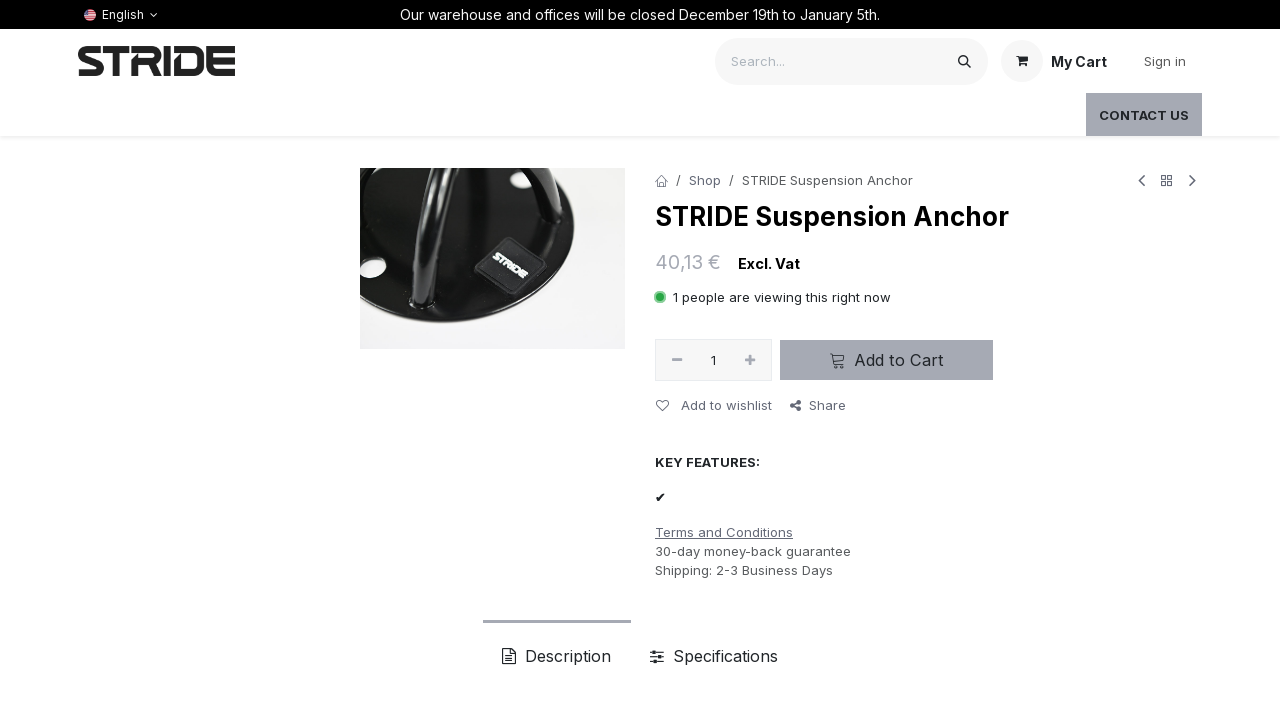

--- FILE ---
content_type: text/html; charset=utf-8
request_url: https://www.strideeurope.com/shop/str-suspanch-stride-suspension-anchor-253
body_size: 19463
content:

        

<!DOCTYPE html>
        
<html lang="en-US" data-website-id="4" data-main-object="product.template(253,)" data-add2cart-redirect="1" data-pricelist-id="1">
    <head>
        <meta charset="utf-8"/>
        <meta http-equiv="X-UA-Compatible" content="IE=edge"/>
        <meta name="viewport" content="width=device-width, initial-scale=1"/>
        <meta name="generator" content="Odoo"/>
        <meta name="description" content="Don&#39;t compromise on safety. The STRIDE Suspension Anchor ensures your trainer stays put whether on the wall or ceiling. Discover the difference with us!"/>
        <meta name="keywords" content="stride suspension anchor"/>
            
        <meta property="og:type" content="website"/>
        <meta property="og:title" content="Elevate Your Training with STRIDE Suspension Anchor"/>
        <meta property="og:site_name" content="STRIDE Europe"/>
        <meta property="og:url" content="https://www.strideeurope.com/shop/str-suspanch-stride-suspension-anchor-253"/>
        <meta property="og:image" content="https://www.strideeurope.com/web/image/product.template/253/image_1024?unique=aabce87"/>
        <meta property="og:description" content="Don&#39;t compromise on safety. The STRIDE Suspension Anchor ensures your trainer stays put whether on the wall or ceiling. Discover the difference with us!"/>
            
        <meta name="twitter:card" content="summary_large_image"/>
        <meta name="twitter:title" content="Elevate Your Training with STRIDE Suspension Anchor"/>
        <meta name="twitter:image" content="https://www.strideeurope.com/web/image/product.template/253/image_1024?unique=aabce87"/>
        <meta name="twitter:description" content="Don&#39;t compromise on safety. The STRIDE Suspension Anchor ensures your trainer stays put whether on the wall or ceiling. Discover the difference with us!"/>
        
        <link rel="alternate" hreflang="hr" href="https://www.strideeurope.com/hr/shop/str-suspanch-stride-suspension-anchor-253"/>
        <link rel="alternate" hreflang="nl" href="https://www.strideeurope.com/nl/shop/str-suspanch-suspensie-vloer-anker-253"/>
        <link rel="alternate" hreflang="en" href="https://www.strideeurope.com/shop/str-suspanch-stride-suspension-anchor-253"/>
        <link rel="alternate" hreflang="fr" href="https://www.strideeurope.com/fr/shop/str-suspanch-stride-suspension-anchor-253"/>
        <link rel="alternate" hreflang="de" href="https://www.strideeurope.com/de_CH/shop/str-suspanch-stride-suspension-anchor-253"/>
        <link rel="alternate" hreflang="de-de" href="https://www.strideeurope.com/de/shop/str-suspanch-stride-suspension-anchor-253"/>
        <link rel="alternate" hreflang="it" href="https://www.strideeurope.com/it/shop/str-suspanch-stride-suspension-anchor-253"/>
        <link rel="alternate" hreflang="pl" href="https://www.strideeurope.com/pl/shop/str-suspanch-stride-suspension-anchor-253"/>
        <link rel="alternate" hreflang="es" href="https://www.strideeurope.com/es/shop/str-suspanch-stride-suspension-anchor-253"/>
        <link rel="alternate" hreflang="x-default" href="https://www.strideeurope.com/shop/str-suspanch-stride-suspension-anchor-253"/>
        <link rel="canonical" href="https://www.strideeurope.com/shop/str-suspanch-stride-suspension-anchor-253"/>
        
        <link rel="preconnect" href="https://fonts.gstatic.com/" crossorigin=""/>
        <title>Elevate Your Training with STRIDE Suspension Anchor</title>
        <link type="image/x-icon" rel="shortcut icon" href="/web/image/website/4/favicon?unique=ea19b80"/>
        <link rel="preload" href="/web/static/src/libs/fontawesome/fonts/fontawesome-webfont.woff2?v=4.7.0" as="font" crossorigin=""/>
            <link rel="preload" href="/theme_prime/static/lib/Droggol-Pack-v1.0/fonts/Droggol-Pack.ttf?4iwoe7" as="font" crossorigin=""/>
            <link rel="stylesheet" type="text/css" href="/theme_prime/static/lib/Droggol-Pack-v1.0/droggol-pack-8.css"/>
        <link type="text/css" rel="stylesheet" href="/web/assets/4/4fcefd7/web.assets_frontend.min.css"/>
        <script id="web.layout.odooscript" type="text/javascript">
            var odoo = {
                csrf_token: "7ff24e03966aa1216eef0ef0600b703f89686edbo1798122990",
                debug: "",
            };
        </script>
            <script type="text/javascript">
                odoo.dr_theme_config = {"json_sidebar_config": {"category_sidebar_style": "2", "category_sidebar_show_count": true, "menu_sidebar_show_category": true, "cart_sidebar_free_delivery_progress": false}, "json_shop_layout": {"layout": "prime", "show_view_switcher": true, "default_view_mode": "grid", "load_more_products": "scroll"}, "json_shop_product_item": {"style": "1", "image_size": "default", "image_fill": "cover", "show_add_to_cart": true, "show_wishlist": true, "show_compare": true, "show_quick_view": true, "show_similar_products": true, "show_product_preview_swatches": true, "show_rating": true, "show_stock_label": false}, "json_shop_category_pills": {"active": true, "style": "1", "show_child_categories": true, "hide_in_desktop": false}, "json_shop_filters": {"lazy_method": true, "filter_style": "1", "filter_position": "left", "show_in_sidebar": false, "collapsible_category": true, "collapsible_attribute": false, "show_category_count": true, "show_attribute_count": false, "hide_extra_attrib_value": false, "show_rating_filter": false, "show_availability_filter": false}, "json_zoom": {"zoom_enabled": true, "zoom_factor": 2}, "json_product_recent_sales": {"enabled": true, "mode": "fake", "fake_min_threshold": 0, "fake_max_threshold": 2, "duration": 24}, "json_product_view_count": {"enabled": true, "mode": "fake", "fake_min_threshold": 1, "fake_max_threshold": 3}, "bool_enable_ajax_load": false, "json_bottom_bar": {"show_bottom_bar": true, "show_bottom_bar_on_scroll": false, "filters": true, "actions": ["tp_home", "tp_search", "tp_wishlist", "tp_offer", "tp_brands", "tp_category", "tp_orders"]}, "bool_sticky_add_to_cart": true, "json_general_language_pricelist_selector": {"hide_country_flag": false}, "json_b2b_shop_config": {"dr_enable_b2b": false, "dr_only_assigned_pricelist": false}, "json_mobile": {}, "json_product_search": {"advance_search": true, "search_category": true, "search_brand": true, "search_attribute": true, "search_suggestion": true, "search_limit": 8, "pills_limit": 5, "search_max_product": 6, "search_fuzzy": true, "search_fill_products": true, "search_report": true, "delete_search_report": 90, "search_description": true}, "json_brands_page": {"disable_brands_grouping": false}, "cart_flow": "default", "theme_installed": true, "pwa_active": false, "pwa_name": false, "pwa_show_install_banner": true, "bool_show_bulk_price": false, "bool_show_products_nav": true, "is_public_user": true, "has_sign_up": false};
            </script>
        <script type="text/javascript">
            odoo.__session_info__ = {"is_admin": false, "is_system": false, "is_public": true, "is_internal_user": false, "is_website_user": true, "uid": null, "is_frontend": true, "profile_session": null, "profile_collectors": null, "profile_params": null, "show_effect": true, "currencies": {"5": {"symbol": "CHF", "position": "after", "digits": [69, 2]}, "1": {"symbol": "\u20ac", "position": "after", "digits": [69, 2]}, "17": {"symbol": "z\u0142", "position": "after", "digits": [69, 2]}, "2": {"symbol": "$", "position": "before", "digits": [69, 2]}}, "quick_login": true, "bundle_params": {"lang": "en_US", "website_id": 4}, "test_mode": false, "websocket_worker_version": "18.0-7", "translationURL": "/website/translations", "cache_hashes": {"translations": "2dfc7ecff96a5a2d08847491135dff2c03babfb8"}, "geoip_country_code": "US", "geoip_phone_code": 1, "lang_url_code": "en"};
            if (!/(^|;\s)tz=/.test(document.cookie)) {
                const userTZ = Intl.DateTimeFormat().resolvedOptions().timeZone;
                document.cookie = `tz=${userTZ}; path=/`;
            }
        </script>
        <script type="text/javascript" defer="defer" src="/web/assets/4/242b777/web.assets_frontend_minimal.min.js" onerror="__odooAssetError=1"></script>
        <script type="text/javascript" defer="defer" data-src="/web/assets/4/5bf99f4/web.assets_frontend_lazy.min.js" onerror="__odooAssetError=1"></script>
        
        <meta name='robots' content='index, follow, max-image-preview:large, max-snippet:-1, max-video-preview:-1' />
<!-- Google Tag Manager -->
<script>(function(w,d,s,l,i){w[l]=w[l]||[];w[l].push({'gtm.start':
new Date().getTime(),event:'gtm.js'});var f=d.getElementsByTagName(s)[0],
j=d.createElement(s),dl=l!='dataLayer'?'&l='+l:'';j.async=true;j.src=
'https://www.googletagmanager.com/gtm.js?id='+i+dl;f.parentNode.insertBefore(j,f);
})(window,document,'script','dataLayer','GTM-TD3XZ6V');</script>
<!-- End Google Tag Manager -->
<!-- Meta Pixel Code -->
<script>
!function(f,b,e,v,n,t,s)
{if(f.fbq)return;n=f.fbq=function(){n.callMethod?
n.callMethod.apply(n,arguments):n.queue.push(arguments)};
if(!f._fbq)f._fbq=n;n.push=n;n.loaded=!0;n.version='2.0';
n.queue=[];t=b.createElement(e);t.async=!0;
t.src=v;s=b.getElementsByTagName(e)[0];
s.parentNode.insertBefore(t,s)}(window, document,'script',
'https://connect.facebook.net/en_US/fbevents.js');
fbq('init', '706846063654078');
fbq('track', 'PageView');
</script>
<noscript><img height="1" width="1" style="display:none"
src="https://www.facebook.com/tr?id=706846063654078&ev=PageView&noscript=1"
/></noscript>
<!-- End Meta Pixel Code -->
<!-- Google tag (gtag.js) -->
<script async src="https://www.googletagmanager.com/gtag/js?id=G-BF6BY050QF"></script>
<script>
  window.dataLayer = window.dataLayer || [];
  function gtag(){dataLayer.push(arguments);}
  gtag('js', new Date());

  gtag('config', 'G-BF6BY050QF');
</script>
<!-- Google tag (gtag.js) -->
<script async src="https://www.googletagmanager.com/gtag/js?id=AW-10991725288"></script>
<script>
  window.dataLayer = window.dataLayer || [];
  function gtag(){dataLayer.push(arguments);}
  gtag('js', new Date());

  gtag('config', 'AW-10991725288');
</script>
<!-- Event snippet for Aankoop conversion page -->
<script>
  gtag('event', 'conversion', {
      'send_to': 'AW-10991725288/0eIrCLK174IYEOjVofko',
      'transaction_id': ''
  });
</script>
<meta name="p:domain_verify" content="efb91b081c55d651b3fdebe868610490"/>
<script>function loadScript(a){var b=document.getElementsByTagName("head")[0],c=document.createElement("script");c.type="text/javascript",c.src="https://tracker.metricool.com/resources/be.js",c.onreadystatechange=a,c.onload=a,b.appendChild(c)}loadScript(function(){beTracker.t({hash:"22c532b3a3131ba75e53c9069299e58b"})});</script>
<script type="text/javascript">
_linkedin_partner_id = "4832938";
window._linkedin_data_partner_ids = window._linkedin_data_partner_ids || [];
window._linkedin_data_partner_ids.push(_linkedin_partner_id);
</script><script type="text/javascript">
(function(l) {
if (!l){window.lintrk = function(a,b){window.lintrk.q.push([a,b])};
window.lintrk.q=[]}
var s = document.getElementsByTagName("script")[0];
var b = document.createElement("script");
b.type = "text/javascript";b.async = true;
b.src = "https://snap.licdn.com/li.lms-analytics/insight.min.js";
s.parentNode.insertBefore(b, s);})(window.lintrk);
</script>
<noscript>
<img height="1" width="1" style="display:none;" alt="" src="https://px.ads.linkedin.com/collect/?pid=4832938&fmt=gif" />
</noscript>


<meta name="google-site-verification" content="EnLxEgNzhILqSA1JoYfUugJBUEjdBswXxKuRrmW3jMw" />

    </head>
    <body>



        <div id="wrapwrap" class="   ">
            <a class="o_skip_to_content btn btn-primary rounded-0 visually-hidden-focusable position-absolute start-0" href="#wrap">Skip to Content</a>
            
            <div class="offcanvas offcanvas-end tp-account-info-sidebar tp-offcanvas-sidebar bg-200" tabindex="-1" aria-hidden="true">
                <div class="d-flex justify-content-between align-items-center bg-white border-bottom p-3">
                    <div class="d-flex align-items-center">
                        <i class="dri dri-user tp-bg-soft-primary text-primary rounded-circle me-3 tp-header-icon"></i>
                        <h5 class="mb-0">Guest</h5>
                    </div>
                    <button type="button" class="btn-close" data-bs-dismiss="offcanvas" title="Close" aria-label="Close"></button>
                </div>
                <div class="tp-scrollable-y flex-grow-1">
                    <ul class="list-group p-2 mt-2 tp-hook-public-user">
                        <a href="/web/login" class="list-group-item list-group-item-action d-flex align-items-center">
                            <div class="d-flex align-items-center">
                                <svg xmlns="http://www.w3.org/2000/svg" width="1em" height="1em" fill="currentColor" class="bi bi-box-arrow-in-right" viewBox="0 0 16 16">
                                    <path fill-rule="evenodd" d="M6 3.5a.5.5 0 0 1 .5-.5h8a.5.5 0 0 1 .5.5v9a.5.5 0 0 1-.5.5h-8a.5.5 0 0 1-.5-.5v-2a.5.5 0 0 0-1 0v2A1.5 1.5 0 0 0 6.5 14h8a1.5 1.5 0 0 0 1.5-1.5v-9A1.5 1.5 0 0 0 14.5 2h-8A1.5 1.5 0 0 0 5 3.5v2a.5.5 0 0 0 1 0v-2z"></path>
                                    <path fill-rule="evenodd" d="M11.854 8.354a.5.5 0 0 0 0-.708l-3-3a.5.5 0 1 0-.708.708L10.293 7.5H1.5a.5.5 0 0 0 0 1h8.793l-2.147 2.146a.5.5 0 0 0 .708.708l3-3z"></path>
                                </svg>
                                <h6 class="mb-0 ms-3">Login</h6>
                            </div>
                        </a>
                        <a href="/web/signup" class="list-group-item list-group-item-action d-flex align-items-center">
                            <div class="d-flex align-items-center">
                                <svg xmlns="http://www.w3.org/2000/svg" width="1em" height="1em" fill="currentColor" class="bi bi-person-plus" viewBox="0 0 16 16">
                                    <path d="M6 8a3 3 0 1 0 0-6 3 3 0 0 0 0 6zm2-3a2 2 0 1 1-4 0 2 2 0 0 1 4 0zm4 8c0 1-1 1-1 1H1s-1 0-1-1 1-4 6-4 6 3 6 4zm-1-.004c-.001-.246-.154-.986-.832-1.664C9.516 10.68 8.289 10 6 10c-2.29 0-3.516.68-4.168 1.332-.678.678-.83 1.418-.832 1.664h10z"></path>
                                    <path fill-rule="evenodd" d="M13.5 5a.5.5 0 0 1 .5.5V7h1.5a.5.5 0 0 1 0 1H14v1.5a.5.5 0 0 1-1 0V8h-1.5a.5.5 0 0 1 0-1H13V5.5a.5.5 0 0 1 .5-.5z"></path>
                                </svg>
                                <h6 class="mb-0 ms-3">Register</h6>
                            </div>
                        </a>
                    </ul>
                    <ul class="list-group p-2 mt-2 tp-hook-generic">
                        <a href="/shop/cart" class="list-group-item list-group-item-action d-flex align-items-center">
                            <div class="d-flex align-items-center">
                                <i class="dri dri-cart"></i>
                                <div class="d-flex align-items-center">
                                    <h6 class="mb-0 ms-3">My Cart</h6> <span class="ms-2">(<span class="my_cart_quantity" data-order-id="">0</span>)</span>
                                </div>
                            </div>
                        </a>
                        <a href="/shop/wishlist" class="list-group-item list-group-item-action d-flex align-items-center">
                            <div class="d-flex align-items-center">
                                <i class="dri dri-wishlist"></i>
                                <div class="d-flex align-items-center">
                                    <h6 class="mb-0 ms-3">My Wishlist</h6> <span class="ms-2">(<span class="tp-wishlist-counter">0</span>)</span>
                                </div>
                            </div>
                        </a>
                    </ul>
                </div>
            </div>
        <div class="tp-bottombar-component o_not_editable w-100 tp-bottombar-component-style-1 p-0 tp-has-drower-element  ">
            <div class="d-flex justify-content-center align-items-center border-bottom tp-bottom-bar-add-to-cart">
                <a class="mx-3" href="#">
                    <img class="o_image_40_cover tp-rounded-border border product-img" src="/web/image/product.template/253/image_128" alt="STRIDE Suspension Anchor" loading="lazy"/>
                </a>
                <span class="mx-3">
                    <p class="mb-0 small fw-bold">Price:</p>
                    <p class="mb-0 small text-primary"><span class="product-price" data-oe-type="monetary" data-oe-expression="combination_info[&#39;price&#39;]"><span class="oe_currency_value">40,13</span> €</span></p>
                </span>
                <button class="product-add-to-cart btn btn-primary-soft m-2 tp-rounded-border btn-block">
                    <i class="dri dri-cart"></i> Add to Cart
                </button>
            </div>

            <ul class="list-inline my-2 px-5 d-flex tp-bottombar-main-element justify-content-between">
                    
        <li class="list-inline-item o_not_editable position-relative tp-bottom-action-btn text-center  ">
            <a aria-label="Home" class=" " href="/">
                <i class="tp-action-btn-icon fa fa-home"></i>
            </a>
            <div class="tp-action-btn-label">Home</div>
        </li>
                    
        <li class="list-inline-item o_not_editable position-relative tp-bottom-action-btn text-center tp-search-sidebar-action ">
            <a aria-label="Search" class=" " href="#">
                <i class="tp-action-btn-icon dri dri-search"></i>
            </a>
            <div class="tp-action-btn-label">Search</div>
        </li>
                    
                        <li class="list-inline-item text-center tp-bottom-action-btn tp-drawer-action-btn align-items-center d-flex justify-content-center rounded-circle">
                            <a href="#" aria-label="Open menu"><i class="tp-drawer-icon fa fa-th"></i></a>
                        </li>
        <li class="list-inline-item o_not_editable position-relative tp-bottom-action-btn text-center  ">
            <a aria-label="Wishlist" class="o_wsale_my_wish tp-force-d-block " href="/shop/wishlist">
                <i class="tp-action-btn-icon dri dri-wishlist"></i>
                <sup class="my_wish_quantity o_animate_blink badge bg-primary">0</sup>
            </a>
            <div class="tp-action-btn-label">Wishlist</div>
        </li>
                    
                    
                    
                    
            </ul>
            <hr class="mx-4"/>
            <ul class="list-inline d-flex my-2 px-5 tp-bottombar-secondary-element justify-content-between">
        <li class="list-inline-item o_not_editable position-relative tp-bottom-action-btn text-center  ">
            <a aria-label="Offers" class=" " href="/offers">
                <i class="tp-action-btn-icon dri dri-bolt"></i>
            </a>
            <div class="tp-action-btn-label">Offers</div>
        </li>
        <li class="list-inline-item o_not_editable position-relative tp-bottom-action-btn text-center  ">
            <a aria-label="Brands" class=" " href="/shop/all-brands">
                <i class="tp-action-btn-icon dri dri-tag-l "></i>
            </a>
            <div class="tp-action-btn-label">Brands</div>
        </li>
        <li class="list-inline-item o_not_editable position-relative tp-bottom-action-btn text-center tp-category-action ">
            <a aria-label="Category" class=" " href="#">
                <i class="tp-action-btn-icon dri dri-category"></i>
            </a>
            <div class="tp-action-btn-label">Category</div>
        </li>
        <li class="list-inline-item o_not_editable position-relative tp-bottom-action-btn text-center  ">
            <a aria-label="Orders" class=" " href="/my/orders">
                <i class="tp-action-btn-icon fa fa-file-text-o"></i>
            </a>
            <div class="tp-action-btn-label">Orders</div>
        </li>
            </ul>
        </div>
                <header id="top" data-anchor="true" data-name="Header" data-extra-items-toggle-aria-label="Extra items button" class="   o_header_standard" style=" ">
                    
    <nav data-name="Navbar" aria-label="Main" class="navbar navbar-expand-lg navbar-light o_colored_level o_cc o_header_force_no_radius d-none d-lg-block p-0 shadow-sm ">
        

            <div id="o_main_nav" class="o_main_nav">
                <div class="o_header_hide_on_scroll">
                    <div aria-label="Top" class="o_header_sales_two_top py-1">
                        <ul class="navbar-nav container d-grid h-100 px-3 o_grid_header_3_cols">
                            
                            
        <li data-name="Language Selector" class="o_header_language_selector ">
        
            <div class="js_language_selector d-flex align-items-center h-100 dropdown d-print-none">
                <button type="button" data-bs-toggle="dropdown" aria-haspopup="true" aria-expanded="true" class="border-0 dropdown-toggle btn btn-sm btn-outline-secondary border-0">
    <img class="o_lang_flag " src="/base/static/img/country_flags/us.png?height=25" alt="" loading="lazy"/>
                    <span class="">English</span>
                </button>
                <div role="menu" class="dropdown-menu ">
                        <a class="dropdown-item js_change_lang " role="menuitem" href="/hr/shop/str-suspanch-stride-suspension-anchor-253" data-url_code="hr" title=" hrvatski jezik">
    <img class="o_lang_flag " src="/base/static/img/country_flags/hr.png?height=25" alt="" loading="lazy"/>
                            <span class=""> hrvatski jezik</span>
                        </a>
                        <a class="dropdown-item js_change_lang " role="menuitem" href="/nl/shop/str-suspanch-suspensie-vloer-anker-253" data-url_code="nl" title=" Nederlands (BE)">
    <img class="o_lang_flag " src="/base/static/img/country_flags/be.png?height=25" alt="" loading="lazy"/>
                            <span class=""> Nederlands (BE)</span>
                        </a>
                        <a class="dropdown-item js_change_lang active" role="menuitem" href="/shop/str-suspanch-stride-suspension-anchor-253" data-url_code="en" title="English">
    <img class="o_lang_flag " src="/base/static/img/country_flags/us.png?height=25" alt="" loading="lazy"/>
                            <span class="">English</span>
                        </a>
                        <a class="dropdown-item js_change_lang " role="menuitem" href="/fr/shop/str-suspanch-stride-suspension-anchor-253" data-url_code="fr" title=" Français (BE)">
    <img class="o_lang_flag " src="/base/static/img/country_flags/be.png?height=25" alt="" loading="lazy"/>
                            <span class=""> Français (BE)</span>
                        </a>
                        <a class="dropdown-item js_change_lang " role="menuitem" href="/de_CH/shop/str-suspanch-stride-suspension-anchor-253" data-url_code="de_CH" title=" Deutsch (CH)">
    <img class="o_lang_flag " src="/base/static/img/country_flags/ch.png?height=25" alt="" loading="lazy"/>
                            <span class=""> Deutsch (CH)</span>
                        </a>
                        <a class="dropdown-item js_change_lang " role="menuitem" href="/de/shop/str-suspanch-stride-suspension-anchor-253" data-url_code="de" title=" Deutsch">
    <img class="o_lang_flag " src="/base/static/img/country_flags/de.png?height=25" alt="" loading="lazy"/>
                            <span class=""> Deutsch</span>
                        </a>
                        <a class="dropdown-item js_change_lang " role="menuitem" href="/it/shop/str-suspanch-stride-suspension-anchor-253" data-url_code="it" title=" Italiano">
    <img class="o_lang_flag " src="/base/static/img/country_flags/it.png?height=25" alt="" loading="lazy"/>
                            <span class=""> Italiano</span>
                        </a>
                        <a class="dropdown-item js_change_lang " role="menuitem" href="/pl/shop/str-suspanch-stride-suspension-anchor-253" data-url_code="pl" title=" Język polski">
    <img class="o_lang_flag " src="/base/static/img/country_flags/pl.png?height=25" alt="" loading="lazy"/>
                            <span class=""> Język polski</span>
                        </a>
                        <a class="dropdown-item js_change_lang " role="menuitem" href="/es/shop/str-suspanch-stride-suspension-anchor-253" data-url_code="es" title=" Español">
    <img class="o_lang_flag " src="/base/static/img/country_flags/es.png?height=25" alt="" loading="lazy"/>
                            <span class=""> Español</span>
                        </a>
                </div>
            </div>
        
        </li>
                            
                            
        <li class="d-flex align-items-center">
                <div data-name="Text" class="s_text_block d-flex align-items-center mx-auto">
                    <small>Our warehouse and offices will be closed&nbsp;December 19th to January 5th.</small>
                </div>
        </li>
                            
                            
                            <li class="o_header_sales_two_social_links_placeholder"></li>
                        </ul>
                    </div>
                    <div aria-label="Middle" class="container d-flex justify-content-between align-items-center py-1">
                        
    <a data-name="Navbar Logo" href="/" class="navbar-brand logo me-4">
            
            <span role="img" aria-label="Logo of STRIDE Europe" title="STRIDE Europe"><img src="/web/image/website/4/logo/STRIDE%20Europe?unique=ea19b80" class="img img-fluid" width="95" height="40" alt="STRIDE Europe" loading="lazy"/></span>
        </a>
    
                        <ul class="navbar-nav align-items-center gap-1">
                            
                            
        <li class="">
    <form method="get" class="o_searchbar_form s_searchbar_input " action="/website/search" data-snippet="s_searchbar_input">
            <div role="search" class="input-group ">
        <input type="search" name="search" class="search-query form-control oe_search_box rounded-start-pill ps-3 text-bg-light border-0 bg-light" placeholder="Search..." value="" data-search-type="all" data-limit="5" data-display-image="true" data-display-description="true" data-display-extra-link="true" data-display-detail="true" data-order-by="name asc"/>
        <button type="submit" aria-label="Search" title="Search" class="btn oe_search_button rounded-end-pill p-3 bg-o-color-3 lh-1">
            <i class="oi oi-search"></i>
        </button>
    </div>

            <input name="order" type="hidden" class="o_search_order_by oe_unremovable" value="name asc"/>
            
    
        </form>
        </li>
                            
        
            <li class=" divider d-none"></li> 
            <li class="o_wsale_my_cart  ">
                <a href="/shop/cart" aria-label="eCommerce cart" class="btn d-flex align-items-center fw-bold text-reset o_navlink_background_hover">
                    <div class="position-relative me-2 rounded-circle border p-2 bg-o-color-3 o_border_contrast">
                        <i class="fa fa-shopping-cart fa-stack"></i>
                        <sup class="my_cart_quantity badge bg-primary position-absolute top-0 end-0 mt-n1 me-n1 rounded-pill d-none" data-order-id="">0</sup>
                    </div>
                    <span class="small">My Cart</span>
                </a>
            </li>
        
        
            <li class="o_wsale_my_wish d-none  o_wsale_my_wish_hide_empty">
                <a href="/shop/wishlist" class="btn d-flex align-items-center fw-bold text-reset o_navlink_background_hover">
                    <div class="position-relative me-2 rounded-circle border p-2 bg-o-color-3 o_border_contrast">
                        <i class="fa fa-1x fa-heart fa-stack"></i>
                        <sup class="my_wish_quantity o_animate_blink badge bg-primary position-absolute top-0 end-0 mt-n1 me-n1 rounded-pill">0</sup>
                    </div>
                    <span class="small">Wishlist</span>
                </a>
            </li>
        
            <li class=" o_no_autohide_item">
                <a href="/web/login" class="nav-link o_nav_link_btn ms-2 border px-3">Sign in</a>
            </li>
                            
        
        
                        </ul>
                    </div>
                </div>
                <div aria-label="Bottom" class="border-top o_border_contrast">
                    <div class="container d-flex justify-content-between">
                        
    <ul role="menu" id="top_menu" class="nav navbar-nav top_menu o_menu_loading align-items-center me-4 py-1">
        

                            
    <li role="presentation" class="nav-item  ">
        <a role="menuitem" href="/" class="nav-link " style="">
            <span>
                <span>Home</span>
            </span>
        </a>
    </li>
    <li role="presentation" class="nav-item   dropdown position-static">
        <a data-bs-toggle="dropdown" href="#" role="menuitem" class="nav-link dropdown-toggle o_mega_menu_toggle  " data-bs-display="static" style="">
            <span>
                <span>Products</span>
            </span>
        </a>
            <div data-name="Mega Menu" role="menuitem" class="dropdown-menu o_mega_menu fetchEcomCategories">
        
























































<section class="s_tp_mega_menu_category_snippet s_no_category_sync tp-mega-menu-snippet tp-droggol-18-builder-snippet bg-white pt32 pb32 o_colored_level" data-tp-snippet-id="s_tp_mega_menu_category_snippet" data-selection-info='{"selectionType":"manual","recordsIDs":[56,58,86,61,20,3,7,31,21,30],"model":"product.public.category"}' data-ui-config-info='{"style":"s_tp_hierarchical_category_style_1","childOrder":"sequence","productListing":"newArrived","limit":10,"activeActions":["label","count"]}'>
            <div class="s_tp_mega_menu_category_snippet_wrapper container"></div>
        </section></div>
    </li>
    <li role="presentation" class="nav-item  ">
        <a role="menuitem" href="/gym-design" class="nav-link " style="">
            <span>
                <span>Gym Design</span>
            </span>
        </a>
    </li>
    <li role="presentation" class="nav-item   dropdown position-static">
        <a data-bs-toggle="dropdown" href="#" role="menuitem" class="nav-link dropdown-toggle o_mega_menu_toggle  " data-bs-display="static" style="">
            <span>
                <span>Deals</span>
            </span>
        </a>
            <div data-name="Mega Menu" role="menuitem" class="dropdown-menu o_mega_menu ">
    







<section class="s_mega_menu_thumbnails o_colored_level o_cc o_cc1 pt0">
        <div class="container">
            <div class="row justify-content-center">
                <div class="col-12 px-0 o_colored_level col-lg-3 pt16">
                    <div class="container">
                        <div class="row">
    <div class="col-6 text-center py-2 o_colored_level col-lg-5">
        <a href="#" class="nav-link p-0" data-name="Menu Item">
            <img src="/web/image/426433-4b21f7f1/mobility.webp?access_token=513f8064-06b7-44ad-b248-a6106eaf048d" alt="" class="img-fluid rounded img o_we_custom_image" data-mimetype="image/webp" data-original-id="426425" data-original-src="/web/image/426425-60cb4089/mobility.jpg" data-mimetype-before-conversion="image/jpeg" data-resize-width="NaN" loading="lazy">
            <br>
            <span class="d-block p-2 small">
                <b style="display: inline-block;">Mobility</b><br></span>
        </a>
    </div>
    <div class="col-6 text-center py-2 o_colored_level col-lg-5">
        <a href="#" class="nav-link p-0" data-name="Menu Item">
            <img src="/web/image/426435-acfe9410/STRIDE_Equipment.webp?access_token=293df4df-0759-4395-8b97-435f65af6ba0" alt="" class="img-fluid rounded img o_we_custom_image" data-mimetype="image/webp" data-original-id="426426" data-original-src="/web/image/426426-48895a22/STRIDE_Equipment.jpg" data-mimetype-before-conversion="image/jpeg" data-resize-width="NaN" loading="lazy">
            <br>
            <span class="d-block p-2 small">
                <b>Strength
                </b>
            </span>
        </a>
    </div>
    
    
    

                            <div class="w-100 d-none d-lg-block"></div>

    <div class="col-6 text-center py-2 o_colored_level col-lg-5">
        <a href="http://B" class="nav-link p-0" data-name="Menu Item">
            <img src="/web/image/426432-23a1b9b5/STRIDE%20X-Wall%20Ball%20SET%20%284%2C%206%2C%209%20and%2012kg%29.webp" alt="" class="img-fluid rounded img o_we_custom_image" data-mimetype="image/webp" data-original-id="316850" data-original-src="/web/image/316850-cc66eaab/STRIDE%20X-Wall%20Ball%20SET%20%284%2C%206%2C%209%20and%2012kg%29.jpeg" data-mimetype-before-conversion="image/jpeg" data-resize-width="NaN" loading="lazy">
            <br>
            <span class="d-block p-2 small">
                <b>Hyrox
                </b>
            </span>
        </a>
    </div>
    
    
    <div class="col-6 text-center py-2 o_colored_level col-lg-5">
        <a href="http://B" class="nav-link p-0" data-name="Menu Item">
            <img src="/web/image/426434-d98c0141/STRIDE_backpack.webp?access_token=af286f7e-767a-4eca-850b-2583a9ec50fc" alt="" class="img-fluid rounded img o_we_custom_image" data-mimetype="image/webp" data-original-id="426431" data-original-src="/web/image/426431-e7c4f89b/STRIDE_backpack.jpg" data-mimetype-before-conversion="image/jpeg" data-resize-width="NaN" loading="lazy">
            <br>
            <span class="d-block p-2 small">
                <b>Backpack</b></span>
        </a>
    </div>
    
                        </div>
                    </div>
                </div>
                <div class="col-12 text-center py-2 o_colored_level col-lg-3">
                    <a href="/shop/homegym-6974" class="nav-link p-0" data-name="Menu Item">
                        <img src="/web/image/427441-c73aa647/STRIDE_homegym.webp?access_token=be15d8b6-8b55-491c-9b9f-ec2acda0d2b7" alt="" class="img-fluid rounded img o_we_custom_image" data-mimetype="image/webp" data-original-id="427427" data-original-src="/web/image/427427-e0b8a981/STRIDE_homegym.jpg" data-mimetype-before-conversion="image/jpeg" data-resize-width="NaN" loading="lazy">
                        <span class="d-block p-2 small">
                            <b>Get your own home gym</b></span>
                    </a>
                </div><div class="col-12 text-center py-2 o_colored_level col-lg-3">
                    <a href="/iso-rack-for-vald-performance" class="nav-link p-0" data-name="Menu Item">
                        <img src="/web/image/427461-67a1fabb/STRIDE_RIGS2%20copy.webp?access_token=40de5a14-8d66-4918-9624-34e820a33d6f" alt="" class="img-fluid img o_we_custom_image rounded" data-mimetype="image/webp" data-original-id="427460" data-original-src="/web/image/427460-74e81450/STRIDE_RIGS2%20copy.jpg" data-mimetype-before-conversion="image/jpeg" data-resize-width="NaN" loading="lazy">
                        <span class="d-block p-2 small">
                            <b>Discover our new ISO rack</b></span>
                    </a>
                </div><div class="col-12 text-center py-2 o_colored_level col-lg-3">
                    <a href="#" class="nav-link p-0" data-name="Menu Item">
                        <img src="/web/image/427443-fc54908d/ReformerSTRIDE_2.webp?access_token=78bca9a7-f23b-4555-baac-2dcda0c16749" alt="" class="img-fluid rounded img o_we_custom_image" data-mimetype="image/webp" data-original-id="427426" data-original-src="/web/image/427426-59031128/ReformerSTRIDE_2.jpg" data-mimetype-before-conversion="image/jpeg" data-resize-width="NaN" loading="lazy">
                        <span class="d-block p-2 small">
                            <b>Coming soon: STRIDE reformer </b></span>
                    </a>
                </div>
            </div>
        </div>
        
    </section></div>
    </li>
    <li role="presentation" class="nav-item  ">
        <a role="menuitem" href="/flooring" class="nav-link " style="">
            <span>
                <span>Flooring</span>
            </span>
        </a>
    </li>
    <li role="presentation" class="nav-item  ">
        <a role="menuitem" href="/blog/recent-projects-in-gym-design-2" class="nav-link " style="">
            <span>
                <span>Recent Projects</span>
            </span>
        </a>
    </li>
    <li role="presentation" class="nav-item  ">
        <a role="menuitem" href="/catalogs" class="nav-link " style="">
            <span>
                <span>Catalogs</span>
            </span>
        </a>
    </li>
    <li role="presentation" class="nav-item  ">
        <a role="menuitem" href="/racks-rigs" class="nav-link " style="">
            <span>
                <span>Racks-rigs</span>
            </span>
        </a>
    </li>
    <li role="presentation" class="nav-item   dropdown position-static">
        <a data-bs-toggle="dropdown" href="#" role="menuitem" class="nav-link dropdown-toggle o_mega_menu_toggle  " data-bs-display="static" style="">
            <span>
                <span>Discover</span>
            </span>
        </a>
            <div data-name="Mega Menu" role="menuitem" class="dropdown-menu o_mega_menu ">
        




<section class="s_mega_menu_prime_3 s_no_category_sync o_colored_level o_cc o_cc2 bg-white">
            <div class="container">
                <div class="row s_nb_column_fixed">
                    <div class="col-12 col-lg-3 py-3 o_colored_level">
                        <h6 class="mb-1">
                            <strong><font class="text-o-color-5">ABOUT US </font><br></strong></h6>
                        <div class="s_hr pt8 pb8 o_colored_level" data-snippet="s_hr" data-name="Separator">
                            <hr class="border-primary w-50 me-auto" style="border-top-color: rgb(0, 0, 0) !important;">
                        </div>
                        <nav class="nav flex-column">
                            <a href="#" class="nav-link px-0 py-1" data-name="Menu Item"><font class="text-o-color-5">Our Team</font></a>
                            
                            <a href="#" class="nav-link px-0 py-1" data-name="Menu Item"><font class="text-o-color-5">Career</font> </a>
                            <a href="#" class="nav-link px-0 py-1" data-name="Menu Item"><font class="text-o-color-5" style="display: inline-block;">Showroom Visit</font></a>
                            
                            <a href="#" class="nav-link px-0 py-1" data-name="Menu Item"><font class="text-o-color-5">Sustainability</font></a>
                            <a class="nav-link px-0 py-1" data-name="Menu Item" href="/catalogs"><font class="text-o-color-5"> Catalogs<br></font></a><a class="nav-link px-0 py-1" data-name="Menu Item" href="/gym-design"><font class="text-o-color-5">Gym Design<br></font></a><a class="nav-link px-0 py-1" data-name="Menu Item" href="http://C"><font class="text-o-color-5">Contact Us<br></font></a>
                            
                            
                            
                        </nav>
                    </div>
                    <div class="col-12 col-lg-3 py-3 o_colored_level">
                        <h6 class="mb-1">
                            <font class="text-o-color-5"><strong>NEWS</strong> </font><br></h6>
                        <div class="s_hr pt8 pb8 o_colored_level" data-snippet="s_hr" data-name="Separator">
                            <hr class="border-primary w-50 me-auto" style="border-top-color: rgb(0, 0, 0) !important;">
                        </div>
                        <nav class="nav flex-column">
                            <a href="/events" class="nav-link px-0 py-1" data-name="Menu Item"><font class="text-o-color-5">Upcoming Events</font></a>
                            <a href="/" class="nav-link px-0 py-1" data-name="Menu Item"><font class="text-o-color-5">Courses</font></a>
                            <a href="#" class="nav-link px-0 py-1" data-name="Menu Item"><font class="text-o-color-5">New Products</font></a><a href="/blog/recent-projects-in-gym-design-2" class="nav-link px-0 py-1" data-name="Menu Item"><font class="text-o-color-5">Recent Projects</font></a></nav>
                    </div>
                    <div class="col-12 col-lg-3 py-3 o_colored_level">
                        <h6 class="mb-1"><font class="text-o-color-5"><strong>INFORMATION</strong></font><br></h6>
                        <div class="s_hr pt8 pb8 o_colored_level" data-snippet="s_hr" data-name="Separator">
                            <hr class="border-primary border-black me-auto w-50">
                        </div>
                        <nav class="nav flex-column">
                            <a href="/legal" class="nav-link px-0 py-1" data-name="Menu Item"><font class="text-o-color-5">Legal information</font></a>
                            
                            
                            
                            
                            
                            
                            
                            
                            
                        </nav>
                    </div>
                    <div class="col-12 col-lg-3 py-3 o_colored_level">
                        <div class="s_shop_offer_4" data-name="Shop Offer - 4">
                            <div class="position-relative">
                                <a href="/blog/recent-projects-in-gym-design-2"><img src="/web/image/427404-55f85749/Thibault_STRIDE.webp?access_token=c06783e3-1227-446c-92ab-aa2c90ff4aa7" alt="" class="img img-fluid o_we_custom_image" data-mimetype="image/webp" data-original-id="427403" data-original-src="/web/image/427403-1689852f/Thibault_STRIDE.jpg" data-mimetype-before-conversion="image/jpeg" data-resize-width="NaN" loading="lazy"></a>
                                <div class="tp-banner-text text-center w-100">
                                    <h3><font class="text-o-color-4">​</font></h3>
                                    <h5><font class="text-o-color-4">​</font></h5>
                                </div>
                            </div>
                        </div>
                    </div>
                </div>
            </div>
            
        </section></div>
    </li>
                        
    </ul>
                        
                        <ul class="navbar-nav">
        <li class="">
            <div class="oe_structure oe_structure_solo d-flex h-100">
                <section class="oe_unremovable oe_unmovable s_text_block o_colored_level" data-snippet="s_text_block" data-name="Text">
                    <div class="h-100 container h-100">
                        <a href="/contactus" class="oe_unremovable btn btn-primary btn_cta d-flex align-items-center h-100 rounded-0 d-flex align-items-center h-100 rounded-0"><font class="bg-o-color-5"><strong>​</strong></font><strong>CONTACT US</strong></a>
                    </div>
                </section>
            </div>
        </li>
                        </ul>
                    </div>
                </div>
            </div>
        
    </nav>
    <nav data-name="Navbar" aria-label="Mobile" class="navbar  navbar-light o_colored_level o_cc o_header_mobile d-block d-lg-none shadow-sm o_header_force_no_radius">
        

        <div class="o_main_nav container flex-wrap justify-content-between">
            
    <a data-name="Navbar Logo" href="/" class="navbar-brand logo ">
            
            <span role="img" aria-label="Logo of STRIDE Europe" title="STRIDE Europe"><img src="/web/image/website/4/logo/STRIDE%20Europe?unique=ea19b80" class="img img-fluid" width="95" height="40" alt="STRIDE Europe" loading="lazy"/></span>
        </a>
    
            <ul class="o_header_mobile_buttons_wrap navbar-nav flex-row align-items-center gap-2 mb-0">
        
            <li class=" divider d-none"></li> 
            <li class="o_wsale_my_cart  ">
                <a href="/shop/cart" aria-label="eCommerce cart" class="o_navlink_background_hover btn position-relative rounded-circle border-0 p-1 text-reset">
                    <div class="">
                        <i class="fa fa-shopping-cart fa-stack"></i>
                        <sup class="my_cart_quantity badge bg-primary position-absolute top-0 end-0 mt-n1 me-n1 rounded-pill d-none" data-order-id="">0</sup>
                    </div>
                </a>
            </li>
        
        
            <li class="o_wsale_my_wish d-none  o_wsale_my_wish_hide_empty">
                <a href="/shop/wishlist" class="o_navlink_background_hover btn position-relative rounded-circle border-0 p-1 text-reset">
                    <div class="">
                        <i class="fa fa-1x fa-heart fa-stack"></i>
                        <sup class="my_wish_quantity o_animate_blink badge bg-primary position-absolute top-0 end-0 mt-n1 me-n1">0</sup>
                    </div>
                </a>
            </li>
        
                <li class="o_not_editable">
                    <button class="nav-link btn me-auto p-2" type="button" data-bs-toggle="offcanvas" data-bs-target="#top_menu_collapse_mobile" aria-controls="top_menu_collapse_mobile" aria-expanded="false" aria-label="Toggle navigation">
                        <span class="navbar-toggler-icon"></span>
                    </button>
                </li>
            </ul>
            <div id="top_menu_collapse_mobile" class="offcanvas offcanvas-end o_navbar_mobile">
                <div class="offcanvas-header justify-content-end o_not_editable">
                    <button type="button" class="nav-link btn-close" data-bs-dismiss="offcanvas" aria-label="Close"></button>
                </div>
                <div class="offcanvas-body d-flex flex-column justify-content-between h-100 w-100">
                    <ul class="navbar-nav">
                        
                        
        <li class="">
    <form method="get" class="o_searchbar_form s_searchbar_input " action="/website/search" data-snippet="s_searchbar_input">
            <div role="search" class="input-group mb-3">
        <input type="search" name="search" class="search-query form-control oe_search_box rounded-start-pill text-bg-light ps-3 border-0 bg-light" placeholder="Search..." value="" data-search-type="all" data-limit="0" data-display-image="true" data-display-description="true" data-display-extra-link="true" data-display-detail="true" data-order-by="name asc"/>
        <button type="submit" aria-label="Search" title="Search" class="btn oe_search_button rounded-end-pill bg-o-color-3 pe-3">
            <i class="oi oi-search"></i>
        </button>
    </div>

            <input name="order" type="hidden" class="o_search_order_by oe_unremovable" value="name asc"/>
            
    
        </form>
        </li>
                        
    <ul role="menu" class="nav navbar-nav top_menu  ">
        

                            
    <li role="presentation" class="nav-item  ">
        <a role="menuitem" href="/" class="nav-link " style="">
            <span>
                <span>Home</span>
            </span>
        </a>
    </li>
    <li role="presentation" class="nav-item   dropdown position-static">
        <a data-bs-toggle="dropdown" href="#" role="menuitem" class="nav-link dropdown-toggle o_mega_menu_toggle  d-flex justify-content-between align-items-center" data-bs-display="static" style="">
            <span>
                <span>Products</span>
            </span>
        </a>
    </li>
    <li role="presentation" class="nav-item  ">
        <a role="menuitem" href="/gym-design" class="nav-link " style="">
            <span>
                <span>Gym Design</span>
            </span>
        </a>
    </li>
    <li role="presentation" class="nav-item   dropdown position-static">
        <a data-bs-toggle="dropdown" href="#" role="menuitem" class="nav-link dropdown-toggle o_mega_menu_toggle  d-flex justify-content-between align-items-center" data-bs-display="static" style="">
            <span>
                <span>Deals</span>
            </span>
        </a>
    </li>
    <li role="presentation" class="nav-item  ">
        <a role="menuitem" href="/flooring" class="nav-link " style="">
            <span>
                <span>Flooring</span>
            </span>
        </a>
    </li>
    <li role="presentation" class="nav-item  ">
        <a role="menuitem" href="/blog/recent-projects-in-gym-design-2" class="nav-link " style="">
            <span>
                <span>Recent Projects</span>
            </span>
        </a>
    </li>
    <li role="presentation" class="nav-item  ">
        <a role="menuitem" href="/catalogs" class="nav-link " style="">
            <span>
                <span>Catalogs</span>
            </span>
        </a>
    </li>
    <li role="presentation" class="nav-item  ">
        <a role="menuitem" href="/racks-rigs" class="nav-link " style="">
            <span>
                <span>Racks-rigs</span>
            </span>
        </a>
    </li>
    <li role="presentation" class="nav-item   dropdown position-static">
        <a data-bs-toggle="dropdown" href="#" role="menuitem" class="nav-link dropdown-toggle o_mega_menu_toggle  d-flex justify-content-between align-items-center" data-bs-display="static" style="">
            <span>
                <span>Discover</span>
            </span>
        </a>
    </li>
                        
    </ul>
                        
        <li class="">
                <div data-name="Text" class="s_text_block mt-2 border-top pt-2 o_border_contrast">
                    <small>Our warehouse and offices will be closed&nbsp;December 19th to January 5th.</small>
                </div>
        </li>
                        
                    </ul>
                    <ul class="navbar-nav gap-2 mt-3 w-100">
                        
        <li data-name="Language Selector" class="o_header_language_selector ">
        
            <div class="js_language_selector dropup dropdown d-print-none">
                <button type="button" data-bs-toggle="dropdown" aria-haspopup="true" aria-expanded="true" class="border-0 dropdown-toggle nav-link d-flex align-items-center w-100">
    <img class="o_lang_flag me-2" src="/base/static/img/country_flags/us.png?height=25" alt="" loading="lazy"/>
                    <span class="me-auto small">English</span>
                </button>
                <div role="menu" class="dropdown-menu w-100">
                        <a class="dropdown-item js_change_lang " role="menuitem" href="/hr/shop/str-suspanch-stride-suspension-anchor-253" data-url_code="hr" title=" hrvatski jezik">
    <img class="o_lang_flag me-2" src="/base/static/img/country_flags/hr.png?height=25" alt="" loading="lazy"/>
                            <span class="me-auto small"> hrvatski jezik</span>
                        </a>
                        <a class="dropdown-item js_change_lang " role="menuitem" href="/nl/shop/str-suspanch-suspensie-vloer-anker-253" data-url_code="nl" title=" Nederlands (BE)">
    <img class="o_lang_flag me-2" src="/base/static/img/country_flags/be.png?height=25" alt="" loading="lazy"/>
                            <span class="me-auto small"> Nederlands (BE)</span>
                        </a>
                        <a class="dropdown-item js_change_lang active" role="menuitem" href="/shop/str-suspanch-stride-suspension-anchor-253" data-url_code="en" title="English">
    <img class="o_lang_flag me-2" src="/base/static/img/country_flags/us.png?height=25" alt="" loading="lazy"/>
                            <span class="me-auto small">English</span>
                        </a>
                        <a class="dropdown-item js_change_lang " role="menuitem" href="/fr/shop/str-suspanch-stride-suspension-anchor-253" data-url_code="fr" title=" Français (BE)">
    <img class="o_lang_flag me-2" src="/base/static/img/country_flags/be.png?height=25" alt="" loading="lazy"/>
                            <span class="me-auto small"> Français (BE)</span>
                        </a>
                        <a class="dropdown-item js_change_lang " role="menuitem" href="/de_CH/shop/str-suspanch-stride-suspension-anchor-253" data-url_code="de_CH" title=" Deutsch (CH)">
    <img class="o_lang_flag me-2" src="/base/static/img/country_flags/ch.png?height=25" alt="" loading="lazy"/>
                            <span class="me-auto small"> Deutsch (CH)</span>
                        </a>
                        <a class="dropdown-item js_change_lang " role="menuitem" href="/de/shop/str-suspanch-stride-suspension-anchor-253" data-url_code="de" title=" Deutsch">
    <img class="o_lang_flag me-2" src="/base/static/img/country_flags/de.png?height=25" alt="" loading="lazy"/>
                            <span class="me-auto small"> Deutsch</span>
                        </a>
                        <a class="dropdown-item js_change_lang " role="menuitem" href="/it/shop/str-suspanch-stride-suspension-anchor-253" data-url_code="it" title=" Italiano">
    <img class="o_lang_flag me-2" src="/base/static/img/country_flags/it.png?height=25" alt="" loading="lazy"/>
                            <span class="me-auto small"> Italiano</span>
                        </a>
                        <a class="dropdown-item js_change_lang " role="menuitem" href="/pl/shop/str-suspanch-stride-suspension-anchor-253" data-url_code="pl" title=" Język polski">
    <img class="o_lang_flag me-2" src="/base/static/img/country_flags/pl.png?height=25" alt="" loading="lazy"/>
                            <span class="me-auto small"> Język polski</span>
                        </a>
                        <a class="dropdown-item js_change_lang " role="menuitem" href="/es/shop/str-suspanch-stride-suspension-anchor-253" data-url_code="es" title=" Español">
    <img class="o_lang_flag me-2" src="/base/static/img/country_flags/es.png?height=25" alt="" loading="lazy"/>
                            <span class="me-auto small"> Español</span>
                        </a>
                </div>
            </div>
        
        </li>
                        
            <li class=" o_no_autohide_item">
                <a href="/web/login" class="nav-link o_nav_link_btn w-100 border text-center">Sign in</a>
            </li>
                        
        
        
                        
        <li class="">
            <div class="oe_structure oe_structure_solo ">
                <section class="oe_unremovable oe_unmovable s_text_block o_colored_level" data-snippet="s_text_block" data-name="Text">
                    <div class="h-100 container">
                        <a href="/contactus" class="oe_unremovable btn btn-primary btn_cta d-flex align-items-center h-100 rounded-0 w-100"><font class="bg-o-color-5"><strong>​</strong></font><strong>CONTACT US</strong></a>
                    </div>
                </section>
            </div>
        </li>
                    </ul>
                </div>
            </div>
        </div>
    
    </nav>
    
        </header>
                <main>
                    
            <div itemscope="itemscope" itemtype="http://schema.org/Product" id="wrap" class="js_sale o_wsale_product_page">
                <div class="oe_structure oe_empty oe_structure_not_nearest" id="oe_structure_website_sale_product_1" data-editor-message="DROP BUILDING BLOCKS HERE TO MAKE THEM AVAILABLE ACROSS ALL PRODUCTS"></div>
                <section id="product_detail" class="oe_website_sale container my-3  my-lg-2" data-view-track="1">
                    <div class="row" id="product_detail_main" data-name="Product Page" data-image_width="50_pc" data-image_layout="grid">
                        <div class="col-lg-6 mt-lg-4 o_wsale_product_images position-relative" data-image-amount="3">
        <div id="o-grid-product" class="mb-3" data-name="Product Grid" data-image_spacing="small" data-grid_columns="2">
            <div class="container position-relative overflow-hidden">
                <span class="o_ribbon d-none" style=""></span>
                
                <div class="row">

                        <div class="col o_wsale_product_page_grid_column d-flex flex-column px-0">
        <div class="m-1 oe_unmovable position-relative">
                <div class="m-1 oe_unmovable position-relative"><img src="/web/image/product.product/253/image_1024/%5BSTR-SUSPANCH%5D%20STRIDE%20Suspension%20Anchor?unique=e928802" class="img img-fluid oe_unmovable product_detail_img mh-100" alt="STRIDE Suspension Anchor" loading="lazy"/></div>
            </div>
        <div class="m-1 oe_unmovable position-relative">
                <div class="m-1 oe_unmovable position-relative"><img src="/web/image/product.image/865/image_1024/STRIDE%20Suspension%20Anchor?unique=0c63faa" class="img img-fluid oe_unmovable product_detail_img mh-100" alt="STRIDE Suspension Anchor" data-zoom="1" data-zoom-image="/web/image/product.image/865/image_1920/STRIDE%20Suspension%20Anchor?unique=0c63faa" loading="lazy"/></div>
            </div>
                        </div>

                        <div class="col o_wsale_product_page_grid_column d-flex flex-column px-0">
        <div class="m-1 oe_unmovable position-relative">
                <div class="m-1 oe_unmovable position-relative"><img src="/web/image/product.image/137/image_1024/STRIDE%20Suspension%20Anchor?unique=a300aaf" class="img img-fluid oe_unmovable product_detail_img mh-100" alt="STRIDE Suspension Anchor" loading="lazy"/></div>
            </div>
                        </div>
                </div>
            </div>
        </div>
                        </div>
                        <div id="product_details" class="col-lg-6 mt-md-4">
            <div class="row g-0 justify-content-end flex-wrap align-items-center">
                
                <div class="col-auto mb-2 flex-grow-1 flex-shrink-1">
                    <ol class="breadcrumb p-0 m-0 bg-transparent">
                        <li class="breadcrumb-item">
                            <a href="/"><i class="dri dri-home-l"></i></a>
                        </li>
                        <li class="breadcrumb-item">
                            <a href="/shop">Shop</a>
                        </li>
                        
                        <li class="breadcrumb-item active">
                            <span>STRIDE Suspension Anchor</span>
                        </li>
                    </ol>
                </div>
                
                <div class="col-auto tp-product-navigator mb-2 flex-grow-0 flex-shrink-0">
                    <a data-content-id="prev" class="btn btn-link btn-sm tp-navigation-btn shadow-none " href="/shop/str-woodring-stride-wooden-gym-rings-pair-280">
                        <i class="fa fa-angle-left"></i>
                    </a>
        <div class="d-flex align-items-center d-none tp-navigation-content" data-content-id="prev">
            <div class="flex-shrink-0">
                <img class="rounded" src="/web/image/product.template/280/image_128" alt="STRIDE Wooden Gym Rings (pair)" loading="lazy"/>
            </div>
            <div class="flex-grow-1 py-1 px-2">
                <h6 class="mb-1">STRIDE Wooden Gym Rings (pair)</h6>
                <div>
                    
                        <h6 class="text-primary d-inline-block mb-0" data-oe-type="monetary" data-oe-expression="product_combination_info[&#39;price&#39;]"><span class="oe_currency_value">46,78</span> €</h6>
                        <small style="text-decoration: line-through; white-space: nowrap;" class="oe_default_price ms-1 d-none" data-oe-type="monetary" data-oe-expression="product_combination_info[&#39;list_price&#39;]"><span class="oe_currency_value">46,78</span> €</small>
                </div>
            </div>
        </div>
                    <a class="btn btn-link btn-sm shadow-none" title="Back to products" href="/shop"><i class="dri dri-category"></i></a>
                    <a data-content-id="next" class="btn btn-link btn-sm tp-navigation-btn shadow-none " href="/shop/str-susptrain-stride-suspension-trainer-285">
                        <i class="fa fa-angle-right"></i>
                    </a>
        <div class="d-flex align-items-center d-none tp-navigation-content" data-content-id="next">
            <div class="flex-shrink-0">
                <img class="rounded" src="/web/image/product.template/285/image_128" alt="STRIDE Suspension Trainer" loading="lazy"/>
            </div>
            <div class="flex-grow-1 py-1 px-2">
                <h6 class="mb-1">STRIDE Suspension Trainer</h6>
                <div>
                    
                        <h6 class="text-primary d-inline-block mb-0" data-oe-type="monetary" data-oe-expression="product_combination_info[&#39;price&#39;]"><span class="oe_currency_value">182,57</span> €</h6>
                        <small style="text-decoration: line-through; white-space: nowrap;" class="oe_default_price ms-1 d-none" data-oe-type="monetary" data-oe-expression="product_combination_info[&#39;list_price&#39;]"><span class="oe_currency_value">182,57</span> €</small>
                </div>
            </div>
        </div>
                </div>
            </div>
            
                            <h1 itemprop="name" class="h2">STRIDE Suspension Anchor</h1>
                            <span itemprop="url" style="display:none;">https://www.strideeurope.com/shop/str-suspanch-stride-suspension-anchor-253</span>
                            <span itemprop="image" style="display:none;">https://www.strideeurope.com/web/image/product.template/253/image_1920?unique=db70505</span>
        
                            <form action="/shop/cart/update" method="POST">
                                <input type="hidden" name="csrf_token" value="7ff24e03966aa1216eef0ef0600b703f89686edbo1798122990"/>
                                <div class="js_product js_main_product mb-3">
                                    <div>
        <div itemprop="offers" itemscope="itemscope" itemtype="http://schema.org/Offer" class="product_price mt-2 d-inline-block">
            <h3 class="css_editable_mode_hidden h4 mb-0">
                <span class="oe_price text-primary" style="white-space: nowrap;" data-oe-type="monetary" data-oe-expression="combination_info[&#39;price&#39;]"><span class="oe_currency_value">40,13</span> €</span>
                <span itemprop="price" style="display:none;">40.13</span>
                <span itemprop="priceCurrency" style="display:none;">EUR</span>
                <span style="text-decoration: line-through; white-space: nowrap;" itemprop="listPrice" class="text-muted oe_default_price ms-1 d-none" data-oe-type="monetary" data-oe-expression="combination_info[&#39;list_price&#39;]"><span class="oe_currency_value">40,13</span> €</span>
                <span class="badge badge-secondary">Excl. Vat</span>
            </h3>
                <span id="tax_string"> </span>
        </div>
        <div id="product_unavailable" class="d-none">
            <h3 class="fst-italic">Not Available For Sale</h3>
        </div>
                                    </div>
            
            <div class="d-inline-flex align-items-center mt-2">
                <span class="d-flex align-items-center justify-content-center position-relative tp-views-indicator">
                    <span class="indicator-animate position-absolute h-100 w-100 rounded-circle bg-success bg-opacity-75"></span>
                    <span class="rounded-circle bg-success indicator-dot"></span>
                </span>
                <span class="ms-2 mb-0">1 people are viewing this right now</span>
            </div>
            
            
            <div class="tp-bulk-price-container"></div>
            
            <div class="tp-product-price-offer-container o_not_editable"></div>
            <hr name="after_pricelist_offer"/>
                                    
                                        <input type="hidden" class="product_id" name="product_id" value="253"/>
                                        <input type="hidden" class="product_template_id" name="product_template_id" value="253"/>
                                        <input type="hidden" class="product_category_id" name="product_category_id" value="109"/>
        <ul class="list-unstyled js_add_cart_variants mb-0 flex-column" data-attribute_exclusions="{&#34;exclusions&#34;: {}, &#34;archived_combinations&#34;: [], &#34;parent_exclusions&#34;: {}, &#34;parent_combination&#34;: [], &#34;parent_product_name&#34;: null, &#34;mapped_attribute_names&#34;: {}}">
        </ul>
                                    
                                    <p class="css_not_available_msg alert alert-warning">This combination does not exist.</p>
                                    <div id="o_wsale_cta_wrapper" class="d-flex flex-wrap align-items-center mt-3">
                                        
            <div contenteditable="false" class="css_quantity input-group d-inline-flex me-2 mb-2 align-middle">
                <a class="btn btn-link js_add_cart_json" aria-label="Remove one" title="Remove one" href="#">
                    <i class="fa fa-minus"></i>
                </a>
                <input type="text" class="form-control quantity text-center" data-min="1" name="add_qty" value="1"/>
                <a class="btn btn-link float_left js_add_cart_json" aria-label="Add one" title="Add one" href="#">
                    <i class="fa fa-plus"></i>
                </a>
            </div>
                                        <div id="add_to_cart_wrap" class="d-inline-flex align-items-center mb-2 me-auto">
                                            <a role="button" id="add_to_cart" data-animation-selector=".product_detail_img" class="btn btn-primary btn-lg js_check_product a-submit flex-grow-1 px-5" href="#">
                <i class="dri dri-cart me-1"></i> Add to Cart
            </a>
        </div>
                                        
                                    </div>
            <div id="product_option_block" class="d-flex flex-wrap w-100">
            
                <button type="button" role="button" class="btn btn-link px-0 pe-3 o_add_wishlist_dyn" data-action="o_wishlist" title="Add to wishlist" data-product-template-id="253" data-product-product-id="253">
                    <i class="fa fa-heart-o me-2" role="img" aria-label="Add to wishlist"></i>
                    Add to wishlist
                </button>
            
            <button type="button" role="button" class="btn btn-link px-0 pe-3 tp-share-product" title="Share">
                <i class="fa fa-share-alt me-2" role="img" aria-label="Share"></i>Share
            </button>
            </div>
            <div class="availability_messages o_not_editable"></div>
        <div class="o_product_tags o_field_tags d-flex flex-wrap align-items-center gap-2 mb-2 mt-1">
        </div>
                <hr style="position:relative; left:130px; width:430px; top:29px;"/>
                    <p>
                        <strong>KEY FEATURES:</strong>
                    </p>
                
                <ul class="p-0">
                        <li style="list-style-type:none; position:relative; padding-left:1.5em;">
                            <span style="position:absolute; left:0;">✔</span>
                            
                        </li>
                        <li style="list-style-type:none; position:relative; padding-left:1.5em;">
                            <span style="position:absolute; left:0;">✔</span>
                            <br></p>
                        </li>
                </ul>
                                </div>
                            </form>
                            <div id="contact_us_wrapper" class="d-none oe_structure oe_structure_solo ">
                                <section class="s_text_block" data-snippet="s_text_block" data-name="Text">
                                    <div class="container">
                                        <a class="btn btn-primary btn_cta" href="/contactus">
                                            Contact Us
                                        </a>
                                    </div>
                                </section>
                            </div>
            
            
            
        <div class="tp_extra_fields o_not_editable">
            <table class="table table-borderless table-sm mb-0">
                <tbody>
                    
                    
                </tbody>
            </table>
        </div>
                            <div id="o_product_terms_and_share" class="d-flex justify-content-between flex-column flex-md-row align-items-md-end gap-3 mb-3">
            <p class="text-muted mb-0">
                <a href="/legal"><u>Terms and Conditions</u></a><br/>
                30-day money-back guarantee<br/>
                Shipping: 2-3 Business Days
            </p>
            </div>
            <input id="wsale_user_email" type="hidden" value=""/>
            </div>
                    </div>
                </section>
            <div class="container-fluid px-0 my-4 tp-hook-product-tabs">
                <div class="row g-0">
                    <div class="col-12">
        <div class="tp-product-details-tab">
            <ul class="nav nav-tabs justify-content-center" role="tablist">
                <li class="nav-item o_not_editable">
                    <a class="nav-link rounded-0 active" data-bs-toggle="tab" href="#tp-product-description-tab" role="tab" aria-selected="true">
                        <span class="fa fa-file-text-o me-1"></span> Description
                    </a>
                </li>
                <li class="nav-item o_not_editable">
                    <a class="nav-link rounded-0" data-bs-toggle="tab" href="#tp-product-specification-tab" role="tab" aria-selected="false" tabindex="-1">
                        <span class="fa fa-sliders me-1"></span> Specifications
                    </a>
                </li>
                
                
            </ul>
            <div class="tab-content">
                
                <div class="tab-pane fade show active" id="tp-product-description-tab" role="tabpanel">
                    <div class="container-fluid">
                        <div class="row m-0 py-2">
                            <div class="col-12">
                                <div itemprop="description" class="oe_structure" id="product_full_description"><section class="s_text_block pt32 pb32 o_colored_level" data-snippet="s_text_block" data-name="Text" style="">
        <div class="s_allow_columns container">
            <p><span style="font-size: 18px; white-space: pre-wrap;" class="text-black">The <b>STRIDE Suspension Anchor</b> is great for attaching your Suspension Trainer to the ceiling or wall.</span><br></p>
        </div>
    </section>
<section data-snippet="s_dynamic_snippet_products" class="s_dynamic_snippet_products s_dynamic pt24 pb24 o_colored_level o_dynamic_empty" data-name="Dynamic Products" data-number-of-elements="4" data-number-of-elements-small-devices="1" data-carousel-interval="5000" data-template-key="website.dynamic_filter_template_image_title_footer" data-product-category-id="18" data-filter-id="2" data-number-of-records="16">
            <div class="container o_not_editable">
                <div class="css_non_editable_mode_hidden">
                    <div class="missing_option_warning alert alert-info rounded-0 fade show d-print-none o_default_snippet_text d-none">
                        Your Dynamic Snippet will be displayed here... This message is displayed because you did not provided both a filter and a template to use.<br>
                    </div>
                </div>
                <div class="dynamic_snippet_template"></div>
            </div>
        </section></div>
                            </div>
                        </div>
                    </div>
                </div>
                
                <div class="tab-pane fade" id="tp-product-specification-tab" role="tabpanel">
                    <section class="container border-0" id="product_full_spec"><div class="p-4 text-center">
                            No Specifications
                        </div>
                    </section>
                </div>
                
                
                
                
            </div>
        </div>
                    </div>
                </div>
            </div>
            <div class="container tp-hook-accessory-products">
                <div class="row">
                    <div class="col-md-12 my-3">
                        <div class="tp-suggested-product-slider tp-snippet-shiftless-enable" data-selection-info="{&#34;selectionType&#34;:&#34;manual&#34;, &#34;recordsIDs&#34;:[285]}">
                            <div class="position-relative">
                                <h5 class="tp-underline-title">Accessory Products</h5>
                                <div class="tp-slider-controls">
                                    <button class="btn btn-link text-primary tp-prev" role="button" aria-label="Prev"><i class="fa fa-chevron-left"></i></button>
                                    <button class="btn btn-link text-primary tp-next" role="button" aria-label="Next"><i class="fa fa-chevron-right"></i></button>
                                </div>
                            </div>
                            <div class="tp-suggested-products-cards owl-carousel owl-theme owl-loaded owl-drag"></div>
                        </div>
                    </div>
                </div>
            </div>
            <div class="tp-sticky-add-to-cart position-fixed p-2 shadow border rounded css_editable_mode_hidden" style="display: none;">
                <div class="d-flex align-items-center">
                    <a class="me-2" href="#">
                        <img class="product-img tp-icon-center-3 rounded border" src="/web/image/product.template/253/image_128" alt="STRIDE Suspension Anchor" loading="lazy"/>
                    </a>
                    <div class="me-3">
                        <h6 class="text-truncate product-name">STRIDE Suspension Anchor</h6>
                        <h6 class="mb-0 text-primary">
                            <span class="product-price" data-oe-type="monetary" data-oe-expression="combination_info[&#39;price&#39;]"><span class="oe_currency_value">40,13</span> €</span>
                        </h6>
                    </div>
                    <a href="#" class="btn btn-primary-soft product-add-to-cart p-0 tp-icon-center-3 rounded">
                        <i class="dri dri-cart"></i>
                    </a>
                </div>
            </div>
                <div class="oe_structure oe_empty oe_structure_not_nearest mt16" id="oe_structure_website_sale_product_2" data-editor-message="DROP BUILDING BLOCKS HERE TO MAKE THEM AVAILABLE ACROSS ALL PRODUCTS"></div>
            </div>
        
        <div id="o_shared_blocks" class="oe_unremovable"></div>
                </main>
                <footer id="bottom" data-anchor="true" data-name="Footer" class="o_footer o_colored_level o_cc ">
                    <div id="footer" class="oe_structure oe_structure_solo">
            <section class="s_text_block pt40 pb16" data-snippet="s_text_block" data-name="Text">
                <div class="container">
                    <div class="row">
                        <div class="col-lg-2 pt24 pb24 o_colored_level">
                            <h5 class="mb-3">Useful Links</h5>
                            <ul class="list-unstyled">
                                <li><a href="/">Home</a></li>
                                <li><a href="#" aria-describedby="popover360865">About us</a></li>
                                <li><a href="/shop">Products</a></li>
                                <li><a href="/gym-design">Gym Design</a></li>
                                <li><a href="/legal">Legal</a></li>
                                
                                <li><a href="/contactus">Contact us</a></li>
                            </ul>
                        </div>
                        <div class="col-lg-5 pt24 pb24 o_colored_level">
                            <h5 class="mb-3">About us</h5>
                            <p>STRIDE builds <strong>high-performance gyms and fitness spaces</strong>, from concept to installation. One team, one process, zero hassle.&nbsp;<br/><br/>Premium fitness flooring, racks, equipment and lighting — all designed, produced and installed in-house.&nbsp;Commercial products, flawless execution, and spaces built to perform.</p>
                        </div>
                        <div id="connect" class="col-lg-4 offset-lg-1 pt24 pb24 o_colored_level">
                            <h5 class="mb-3">Connect with us</h5>
                            <ul class="list-unstyled">
                                <li><i class="fa fa-comment fa-fw me-2"></i><a href="/contactus">Contact us</a></li>
                                <li><i class="fa fa-envelope fa-fw me-2"></i><a href="mailto:hello@strideeurope.com">hello@strideeurope.com</a></li>
                                <li><i class="fa fa-phone fa-fw me-2"></i><span class="o_force_ltr"><tcxspan tcxhref="+3292742556" title="Call +32 9 274 25 56 via 3CX">+32 9 274 25 56</tcxspan></span></li>
                            </ul>
                            <div class="s_social_media o_not_editable text-start" data-snippet="s_social_media" data-name="Social Media">
                                <h5 class="s_social_media_title d-none">Follow us</h5>
<a href="/website/social/facebook" class="s_social_media_facebook" target="_blank" aria-label="Facebook">
                                    <i class="fa fa-facebook rounded-circle shadow-sm o_editable_media"></i>
                                </a>
<a href="/website/social/linkedin" class="s_social_media_linkedin" target="_blank" aria-label="LinkedIn">
                                    <i class="fa fa-linkedin rounded-circle shadow-sm o_editable_media"></i>
                                </a>
<a href="/website/social/instagram" class="s_social_media_instagram" target="_blank" aria-label="Instagram">
                                    <i class="fa rounded-circle shadow-sm o_editable_media fa-instagram"></i>
                                </a>
<a href="/website/social/youtube" class="s_social_media_youtube" target="_blank" aria-label="YouTube">
                                    <i class="fa rounded-circle shadow-sm o_editable_media fa-youtube"></i>
                                </a>
</div>
                        </div>
                    </div>
                </div>
            </section>
        </div>
    <div class="o_footer_copyright o_colored_level o_cc" data-name="Copyright">
                        <div class="container py-3">
                            <div class="row">
                                <div class="col-sm text-center text-sm-start text-muted">
                                    <span class="o_footer_copyright_name me-2">Copyright © STRIDE EUROPE</span>
        
            <div class="js_language_selector  dropup d-print-none">
                <button type="button" data-bs-toggle="dropdown" aria-haspopup="true" aria-expanded="true" class="border-0 dropdown-toggle btn btn-sm btn-outline-secondary">
    <img class="o_lang_flag " src="/base/static/img/country_flags/us.png?height=25" alt="" loading="lazy"/>
                    <span class="">English</span>
                </button>
                <div role="menu" class="dropdown-menu ">
                        <a class="dropdown-item js_change_lang " role="menuitem" href="/hr/shop/str-suspanch-stride-suspension-anchor-253" data-url_code="hr" title=" hrvatski jezik">
    <img class="o_lang_flag " src="/base/static/img/country_flags/hr.png?height=25" alt="" loading="lazy"/>
                            <span class=""> hrvatski jezik</span>
                        </a>
                        <a class="dropdown-item js_change_lang " role="menuitem" href="/nl/shop/str-suspanch-suspensie-vloer-anker-253" data-url_code="nl" title=" Nederlands (BE)">
    <img class="o_lang_flag " src="/base/static/img/country_flags/be.png?height=25" alt="" loading="lazy"/>
                            <span class=""> Nederlands (BE)</span>
                        </a>
                        <a class="dropdown-item js_change_lang active" role="menuitem" href="/shop/str-suspanch-stride-suspension-anchor-253" data-url_code="en" title="English">
    <img class="o_lang_flag " src="/base/static/img/country_flags/us.png?height=25" alt="" loading="lazy"/>
                            <span class="">English</span>
                        </a>
                        <a class="dropdown-item js_change_lang " role="menuitem" href="/fr/shop/str-suspanch-stride-suspension-anchor-253" data-url_code="fr" title=" Français (BE)">
    <img class="o_lang_flag " src="/base/static/img/country_flags/be.png?height=25" alt="" loading="lazy"/>
                            <span class=""> Français (BE)</span>
                        </a>
                        <a class="dropdown-item js_change_lang " role="menuitem" href="/de_CH/shop/str-suspanch-stride-suspension-anchor-253" data-url_code="de_CH" title=" Deutsch (CH)">
    <img class="o_lang_flag " src="/base/static/img/country_flags/ch.png?height=25" alt="" loading="lazy"/>
                            <span class=""> Deutsch (CH)</span>
                        </a>
                        <a class="dropdown-item js_change_lang " role="menuitem" href="/de/shop/str-suspanch-stride-suspension-anchor-253" data-url_code="de" title=" Deutsch">
    <img class="o_lang_flag " src="/base/static/img/country_flags/de.png?height=25" alt="" loading="lazy"/>
                            <span class=""> Deutsch</span>
                        </a>
                        <a class="dropdown-item js_change_lang " role="menuitem" href="/it/shop/str-suspanch-stride-suspension-anchor-253" data-url_code="it" title=" Italiano">
    <img class="o_lang_flag " src="/base/static/img/country_flags/it.png?height=25" alt="" loading="lazy"/>
                            <span class=""> Italiano</span>
                        </a>
                        <a class="dropdown-item js_change_lang " role="menuitem" href="/pl/shop/str-suspanch-stride-suspension-anchor-253" data-url_code="pl" title=" Język polski">
    <img class="o_lang_flag " src="/base/static/img/country_flags/pl.png?height=25" alt="" loading="lazy"/>
                            <span class=""> Język polski</span>
                        </a>
                        <a class="dropdown-item js_change_lang " role="menuitem" href="/es/shop/str-suspanch-stride-suspension-anchor-253" data-url_code="es" title=" Español">
    <img class="o_lang_flag " src="/base/static/img/country_flags/es.png?height=25" alt="" loading="lazy"/>
                            <span class=""> Español</span>
                        </a>
                </div>
            </div>
        
                                </div>
                                <div class="col-sm text-center text-sm-end o_not_editable">
        <div class="o_brand_promotion">
        Powered by 
            <a target="_blank" class="badge text-bg-light" href="http://www.odoo.com?utm_source=db&amp;utm_medium=website">
                <img alt="Odoo" src="/web/static/img/odoo_logo_tiny.png" width="62" height="20" style="width: auto; height: 1em; vertical-align: baseline;" loading="lazy"/>
            </a>
        - 
                    The #1 <a target="_blank" href="http://www.odoo.com/app/ecommerce?utm_source=db&amp;utm_medium=website">Open Source eCommerce</a>
                
        </div>
                                </div>
                            </div>
                        </div>
                    </div>
                </footer>
            <a href="#" class="tp-back-to-top rounded tp-icon-center-2 dr-p-icon o_not_editable shadow-tp d-none position-fixed" contenteditable="false" title="Scroll back to top">
                <i class="fa fa-angle-up"></i>
            </a>
            </div>
        <!-- Google Tag Manager (noscript) -->
<noscript><iframe src="https://www.googletagmanager.com/ns.html?id=GTM-TD3XZ6V"
height="0" width="0" style="display:none;visibility:hidden"></iframe></noscript>
<!-- End Google Tag Manager (noscript) -->
        </body>
</html>

--- FILE ---
content_type: text/plain
request_url: https://www.google-analytics.com/j/collect?v=1&_v=j102&a=2079634305&t=pageview&_s=1&dl=https%3A%2F%2Fwww.strideeurope.com%2Fshop%2Fstr-suspanch-stride-suspension-anchor-253&ul=en-us%40posix&dt=Elevate%20Your%20Training%20with%20STRIDE%20Suspension%20Anchor&sr=1280x720&vp=1280x720&_u=YADAAEABAAAAACAAI~&jid=1824698707&gjid=103769378&cid=1629212615.1766587000&tid=UA-190134348-1&_gid=878218352.1766587001&_r=1&_slc=1&gtm=45He5ca1n81TD3XZ6Vv896236227za200zd896236227&gcd=13l3l3l3l1l1&dma=0&tag_exp=103116026~103200004~104527907~104528500~104573694~104684208~104684211~105391252~115583767~115616985~115938465~115938468~116184927~116184929~116251938~116251940~116682877&z=1414776402
body_size: -452
content:
2,cG-8CQ5363JB8